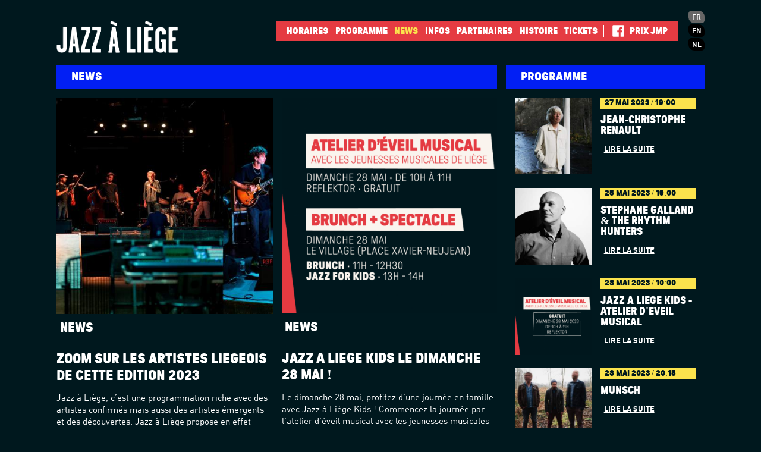

--- FILE ---
content_type: text/html; charset=utf-8
request_url: http://mithrajazz.be/fr/news
body_size: 31261
content:
<!DOCTYPE html >
<html dir="ltr" lang="fr">

<head>
  <!--[if IE]><![endif]-->
<link rel="dns-prefetch" href="//less" />
<link rel="dns-prefetch" href="//fontyourface" />
<link rel="dns-prefetch" href="//languages" />
<link rel="dns-prefetch" href="//ajax.googleapis.com" />
<link rel="dns-prefetch" href="//www.google-analytics.com" />
<link rel="dns-prefetch" href="//stats.g.doubleclick.net" />
<meta http-equiv="Content-Type" content="text/html; charset=utf-8" />
<meta name="generator" content="Drupal 7 (http://drupal.org)" />
<link rel="canonical" href="http://mithrajazz.be/fr/news" />
<link rel="shortlink" href="http://mithrajazz.be/fr/news" />
<meta property="og:site_name" content="Mithra Jazz à Liège" />
<meta property="og:type" content="article" />
<meta property="og:url" content="http://mithrajazz.be/fr/news" />
<meta property="og:title" content="News" />
<meta name="twitter:card" content="summary" />
<meta name="twitter:url" content="http://mithrajazz.be/fr/news" />
<meta name="twitter:title" content="News" />
<meta name="theme-color" content="#000000" />
<link rel="mask-icon" href="http://mithrajazz.be/sites/default/themes/mithrajazz/favicons/icon.svg" />
<link rel="icon" href="http://mithrajazz.be/sites/default/themes/mithrajazz/favicons/favicon-16x16.png" sizes="16x16" />
<link rel="icon" href="http://mithrajazz.be/sites/default/themes/mithrajazz/favicons/favicon-16x16%402x.png" sizes="32x32" />
<link rel="icon" href="http://mithrajazz.be/sites/default/themes/mithrajazz/favicons/favicon-96x96.png" sizes="96x96" />
<link rel="icon" href="http://mithrajazz.be/sites/default/themes/mithrajazz/favicons/favicon-96x96%402x.png" sizes="192x192" />
<link rel="apple-touch-icon" href="http://mithrajazz.be/sites/default/themes/mithrajazz/favicons/apple-touch-icon-60x60.png" />
<link rel="apple-touch-icon" href="http://mithrajazz.be/sites/default/themes/mithrajazz/favicons/apple-touch-icon-72x72.png" sizes="72x72" />
<link rel="apple-touch-icon" href="http://mithrajazz.be/sites/default/themes/mithrajazz/favicons/apple-touch-icon-76x76.png" sizes="76x76" />
<link rel="apple-touch-icon" href="http://mithrajazz.be/sites/default/themes/mithrajazz/favicons/apple-touch-icon-57x57%402x.png" sizes="114x114" />
<link rel="apple-touch-icon" href="http://mithrajazz.be/sites/default/themes/mithrajazz/favicons/apple-touch-icon-60x60%402x.png" sizes="120x120" />
<link rel="apple-touch-icon" href="http://mithrajazz.be/sites/default/themes/mithrajazz/favicons/apple-touch-icon-72x72%402x.png" sizes="144x144" />
<link rel="apple-touch-icon" href="http://mithrajazz.be/sites/default/themes/mithrajazz/favicons/apple-touch-icon-76x76%402x.png" sizes="152x152" />
<link rel="apple-touch-icon" href="http://mithrajazz.be/sites/default/themes/mithrajazz/favicons/apple-touch-icon-60x60%403x.png" sizes="180x180" />
  <meta name="viewport" content="width=device-width, initial-scale=1">
  <title>News | Mithra Jazz à Liège</title>
  <link type="text/css" rel="stylesheet" href="//mithrajazz.be/sites/default/files/advagg_css/css__HSiic8BZq7exD3CEwld-po1c9t467_g05o_SswPUUTQ__ehK-Q4cccG7GkjWwjywbvRQzmLlX2q-1jjvtDFaXWrw___dj4abcXSExVcaO8X6OaCtI3ZkLiuzWdCNS_H8lxkNA.css" media="all" />
  <script type="text/javascript" src="//mithrajazz.be/sites/all/libraries/modernizr/modernizr-min.js?rltipc"></script>
<script type="text/javascript" src="//mithrajazz.be/sites/all/libraries/respondjs/respond.min.js?rltipc"></script>
<script type="text/javascript" src="//ajax.googleapis.com/ajax/libs/jquery/1.7.2/jquery.min.js"></script>
<script type="text/javascript">
<!--//--><![CDATA[//><!--
window.jQuery || document.write("<script src='/sites/all/modules/jquery_update/replace/jquery/1.7/jquery.min.js'>\x3C/script>")
//--><!]]>
</script>
<script type="text/javascript" src="//mithrajazz.be/sites/default/files/advagg_js/js__ZyeOaiFuDejQQbhUV7yg7atYZnj4WLfH77o0scv4068__MZdWWgUEYpsEWLcU0RqkaXMsEyksbpCgnf4XwXRkqz0___dj4abcXSExVcaO8X6OaCtI3ZkLiuzWdCNS_H8lxkNA.js"></script>
<script type="text/javascript">
<!--//--><![CDATA[//><!--
(function(i,s,o,g,r,a,m){i["GoogleAnalyticsObject"]=r;i[r]=i[r]||function(){(i[r].q=i[r].q||[]).push(arguments)},i[r].l=1*new Date();a=s.createElement(o),m=s.getElementsByTagName(o)[0];a.async=1;a.src=g;m.parentNode.insertBefore(a,m)})(window,document,"script","https://www.google-analytics.com/analytics.js","ga");ga("create", "UA-70672651-1", {"cookieDomain":"auto"});ga("send", "pageview");
//--><!]]>
</script>
<script type="text/javascript">
<!--//--><![CDATA[//><!--
jQuery.extend(Drupal.settings, {"basePath":"\/","pathPrefix":"fr\/","ajaxPageState":{"theme":"mithrajazz","theme_token":"lG3apLIfhfV5miTZg2KLcuBTLWH0CsWVFzmi4KWwIqk","css":{"modules\/system\/system.base.css":1,"modules\/system\/system.menus.css":1,"modules\/system\/system.messages.css":1,"modules\/system\/system.theme.css":1,"sites\/all\/modules\/date\/date_api\/date.css":1,"sites\/all\/modules\/date\/date_popup\/themes\/datepicker.1.7.css":1,"modules\/field\/theme\/field.css":1,"sites\/all\/modules\/logintoboggan\/logintoboggan.css":1,"modules\/node\/node.css":1,"modules\/user\/user.css":1,"sites\/all\/modules\/views\/css\/views.css":1,"sites\/all\/modules\/ctools\/css\/ctools.css":1,"modules\/locale\/locale.css":1,"sites\/default\/themes\/mithrajazz\/css\/master.less":1,"public:\/\/fontyourface\/local_fonts\/Din1451-normal-normal\/stylesheet.css":1,"public:\/\/fontyourface\/local_fonts\/DinPro-normal-900\/stylesheet.css":1,"public:\/\/fontyourface\/local_fonts\/DinPro-normal-bold\/stylesheet.css":1,"public:\/\/fontyourface\/local_fonts\/DinPro-normal-normal\/stylesheet.css":1,"public:\/\/fontyourface\/local_fonts\/icons20150527-normal-normal\/stylesheet.css":1},"js":{"sites\/all\/modules\/spamspan\/spamspan.js":1,"public:\/\/languages\/fr_EVTeN7pBlrEodp0oncv2yw2HrQzPQMQFcljnNqpmuzQ.js":1,"sites\/all\/modules\/google_analytics\/googleanalytics.js":1,"sites\/default\/themes\/mithrajazz\/js\/mithrajazz.js":1,"sites\/all\/libraries\/modernizr\/modernizr-min.js":1,"sites\/all\/libraries\/respondjs\/respond.min.js":1,"\/\/ajax.googleapis.com\/ajax\/libs\/jquery\/1.7.2\/jquery.min.js":1,"misc\/jquery-extend-3.4.0.js":1,"misc\/jquery-html-prefilter-3.5.0-backport.js":1,"misc\/jquery.once.js":1,"misc\/drupal.js":1}},"better_exposed_filters":{"views":{"news":{"displays":{"page":{"filters":[]}}},"agenda":{"displays":{"sidebar":{"filters":[]}}},"promos":{"displays":{"block":{"filters":[]}}}}},"googleanalytics":{"trackOutbound":1,"trackMailto":1,"trackDownload":1,"trackDownloadExtensions":"7z|aac|arc|arj|asf|asx|avi|bin|csv|doc(x|m)?|dot(x|m)?|exe|flv|gif|gz|gzip|hqx|jar|jpe?g|js|mp(2|3|4|e?g)|mov(ie)?|msi|msp|pdf|phps|png|ppt(x|m)?|pot(x|m)?|pps(x|m)?|ppam|sld(x|m)?|thmx|qtm?|ra(m|r)?|sea|sit|tar|tgz|torrent|txt|wav|wma|wmv|wpd|xls(x|m|b)?|xlt(x|m)|xlam|xml|z|zip"}});
//--><!]]>
</script>
  <!-- Facebook Pixel Code -->

<script>
  !function(f,b,e,v,n,t,s)
    {if(f.fbq)return;n=f.fbq=function(){n.callMethod?n.callMethod.apply(n,arguments):n.queue.push(arguments)};
  if(!f._fbq)f._fbq=n;n.push=n;n.loaded=!0;n.version='2.0';
  n.queue=[];t=b.createElement(e);t.async=!0;
  t.src=v;s=b.getElementsByTagName(e)[0];
  s.parentNode.insertBefore(t,s)}(window,document,'script','https://connect.facebook.net/en_US/fbevents.js');
  fbq('init', '568581323644792');
  fbq('track', 'PageView');
</script>
<noscript>
  <img height="1" width="1" src="https://www.facebook.com/tr?id=568581323644792&ev=PageView&noscript=1"/>
</noscript>

<!-- End Facebook Pixel Code -->
</head>
<body class="html not-front not-logged-in no-sidebars page-news i18n-fr path-news" >
  <div id="skip-link">
    <a href="#main-content" class="element-invisible element-focusable">Aller au contenu principal</a>
  </div>
    <svg xmlns="http://www.w3.org/2000/svg" style="display:none;">
  
  <symbol id="hachures" viewBox="0 0 345 223" preserveAspectRatio="xMidYMid meet">
    <g fill-rule="evenodd"><path d="M1.5 223h-.3l-.4-.6.7.6z"/><path d="M20.7 223h-2l-5-9 4.4 4.3 2.6 4.7z"/><path d="M38.2 223h-2l-9.7-17.4L31 210l7.2 13z"/><path d="M55.7 223h-2l-14.3-25.8 4.4 4.4L55.7 223z"/><path d="M73.2 223h-2l-19-34.1 4.5 4.3L73.2 223z"/><path d="M90.7 223h-2l-23.6-42.5 4.4 4.4L90.7 223z"/><path d="M108.2 223h-2l-28.3-50.9 4.5 4.4 25.8 46.5z"/><path d="M125.7 223h-2l-32.9-59.2 4.4 4.3 30.5 54.9z"/><path d="M143.2 223h-2l-37.6-67.6 4.4 4.4 35.2 63.2z"/><path d="M160.7 223h-2l-42.2-76 4.4 4.4 39.8 71.6z"/><path d="M178.2 223h-2l-46.9-84.3 4.5 4.3 44.4 80z"/><path d="M195.7 223h-2l-51.5-92.7 4.4 4.4 49.1 88.3z"/><path d="M213.2 223h-2L155 121.9l4.4 4.4 53.8 96.7z"/><path d="M230.7 223h-2l-60.8-109.4 4.4 4.3L230.7 223z"/><path d="M248.2 223h-2l-65.5-117.8 4.4 4.3L248.2 223z"/><path d="M266.5 223h-2L194.2 96.4l4.4 4.4L266.5 223z"/><path d="M284 223h-2L207 88.1l4.4 4.3L284 223z"/><path d="M301.4 223h-2L219.8 79.7l4.4 4.4L301.4 223z"/><path d="M318.9 223h-2L232.6 71.4l4.4 4.3L318.9 223z"/><path d="M336.3 223h-2L245.4 63l4.4 4.4L336.3 223z"/><path d="M345 207.2v3.6L258.2 54.7l4.5 4.4L345 207.2z"/><path d="M345 175.8v3.6l-74-133 4.5 4.3L345 175.8z"/><path d="M345 144.4v3.6L283.9 38l4.4 4.4 56.7 102z"/><path d="M345 113v3.6l-48.3-86.9 4.4 4.3 43.9 79z"/><path d="M345 81.6v3.6l-35.5-63.9 4.4 4.4L345 81.6z"/><path d="M345 50.2v3.6L322.3 13l4.4 4.3L345 50.2z"/><path d="M345 18.8v3.7l-9.9-17.9 4.4 4.4 5.5 9.8z"/><path d="M11.8 223h-2l-2.6-4.8 4.4 4.4.2.4z"/><path d="M29.3 223h-2.1L20 209.9l4.4 4.4 4.9 8.7z"/><path d="M46.7 223h-2l-11.9-21.4 4.4 4.3 9.5 17.1z"/><path d="M64.2 223h-2.1l-16.5-29.8 4.4 4.4L64.2 223z"/><path d="M81.6 223h-2l-21.2-38.1 4.4 4.3L81.6 223z"/><path d="M99 223h-2l-25.8-46.5 4.4 4.4L99 223z"/><path d="M116.5 223h-2L84 168.2l4.5 4.3 28 50.5z"/><path d="M134 223h-2.1l-35.1-63.2 4.5 4.4L134 223z"/><path d="M151.4 223h-2l-39.8-71.5 4.5 4.3 37.3 67.2z"/><path d="M168.8 223h-2l-44.3-79.9 4.4 4.4 41.9 75.5z"/><path d="M186.3 223h-2l-49-88.2 4.4 4.4 46.6 83.8z"/><path d="M203.7 223h-2l-53.6-96.5 4.4 4.3 51.2 92.2z"/><path d="M221.2 223h-2l-58.3-104.9 4.4 4.4L221.2 223z"/><path d="M238.6 223h-2l-62.9-113.2 4.4 4.3L238.6 223z"/><path d="M256.1 223h-2l-67.6-121.6 4.4 4.4L256.1 223z"/><path d="M274.4 223h-2L200 92.6l4.4 4.4 70 126z"/><path d="M291.9 223h-2L212.8 84.3l4.4 4.3L291.9 223z"/><path d="M309.4 223h-2L225.7 75.9l4.4 4.4L309.4 223z"/><path d="M326.9 223h-2L238.5 67.5l4.5 4.4L326.9 223z"/><path d="M344.4 223h-2l-91-163.8 4.4 4.3L344.4 223z"/><path d="M345 192.5v3.6L264.2 50.8l4.4 4.4L345 192.5z"/><path d="M345 161v3.7L277.1 42.4l4.4 4.4L345 161z"/><path d="M345 129.6v3.6l-55.1-99.1 4.4 4.3 50.7 91.2z"/><path d="M345 98.1v3.6l-42.2-76 4.4 4.3L345 98.1z"/><path d="M345 66.6v3.6l-29.4-52.9 4.4 4.4 25 44.9z"/><path d="M345 35.1v3.6L328.5 9l4.4 4.3L345 35.1z"/><path d="M345 4.2v3.1L341.3.6l3.7 3.6z"/></g> 
  </symbol>
  
  <symbol id="hachures-big" viewBox="0 0 451 292" preserveAspectRatio="xMidYMid meet">
    <g fill-rule="evenodd"><path d="M13 292h-2l-3.8-6.9 4.4 4.4L13 292z"/><path d="M30.5 292h-2L20 276.7l4.4 4.4 6.1 10.9z"/><path d="M48 292h-2l-13.1-23.6 4.4 4.3L48 292z"/><path d="M65.5 292h-2l-17.8-32 4.4 4.3L65.5 292z"/><path d="M83 292h-2l-22.4-40.4L63 256l20 36z"/><path d="M100.5 292h-2l-27.1-48.7 4.4 4.3 24.7 44.4z"/><path d="M118 292h-2l-31.8-57.1 4.5 4.3L118 292z"/><path d="M135.5 292h-2l-36.4-65.5 4.4 4.4 34 61.1z"/><path d="M153 292h-2l-41.1-73.8 4.5 4.3L153 292z"/><path d="M170.5 292h-2l-45.7-82.2 4.4 4.3 43.3 77.9z"/><path d="M188 292h-2l-50.4-90.6 4.5 4.4L188 292z"/><path d="M205.5 292h-2l-55-99 4.4 4.4 52.6 94.6z"/><path d="M223 292h-2l-59.7-107.3 4.5 4.3L223 292z"/><path d="M240.5 292h-2l-64.3-115.7 4.4 4.4L240.5 292z"/><path d="M258 292h-2l-69-124.1 4.4 4.4L258 292z"/><path d="M275.5 292h-2l-73.6-132.4 4.4 4.3L275.5 292z"/><path d="M293 292h-2l-78.3-140.8 4.4 4.4L293 292z"/><path d="M311.3 292h-2l-83.1-149.6 4.4 4.4L311.3 292z"/><path d="M328.8 292h-2L239 134.1l4.4 4.3L328.8 292z"/><path d="M346.2 292h-2l-92.4-166.3 4.4 4.4 90 161.9z"/><path d="M363.7 292h-2l-97.1-174.6 4.4 4.3L363.7 292z"/><path d="M381.1 292h-2L277.4 109l4.5 4.4L381.1 292z"/><path d="M398.6 292h-2L290.2 100.7l4.5 4.4L398.6 292z"/><path d="M416 292h-2L303.1 92.4l4.4 4.3L416 292z"/><path d="M433.5 292h-2L315.9 84l4.4 4.4L433.5 292z"/><path d="M450.9 292h-2L328.7 75.7l4.4 4.3 117.8 212z"/><path d="M451 260.8v3.6L341.5 67.3l4.4 4.4L451 260.8z"/><path d="M451 229.4v3.6L354.3 59l4.4 4.3L451 229.4z"/><path d="M451 198v3.6l-83.9-151 4.4 4.4L451 198z"/><path d="M451 166.6v3.6L379.9 42.3l4.4 4.3 66.7 120z"/><path d="M451 135.2v3.6L392.7 34l4.4 4.3 53.9 96.9z"/><path d="M451 103.8v3.6l-45.5-81.8 4.4 4.4 41.1 73.8z"/><path d="M451 72.4V76l-32.7-58.7 4.5 4.3L451 72.4z"/><path d="M451 41v3.6L431.1 8.9l4.5 4.4L451 41z"/><path d="M451 9.6v3.6L444 .6l4.4 4.3 2.6 4.7z"/><path d="M3.5 292H2.2l-1.5-2.7 2.8 2.7z"/><path d="M21.7 292h-2l-6.2-11.1 4.5 4.4 3.7 6.7z"/><path d="M39.1 292h-2l-10.7-19.4 4.4 4.4 8.3 15z"/><path d="M56.6 292h-2l-15.4-27.7 4.4 4.3 13 23.4z"/><path d="M74 292h-2l-20-36.1 4.4 4.4L74 292z"/><path d="M91.5 292h-2l-24.7-44.4 4.4 4.3L91.5 292z"/><path d="M108.9 292h-2l-29.3-52.8 4.4 4.4 26.9 48.4z"/><path d="M126.4 292h-2l-34-61.1 4.4 4.3 31.6 56.8z"/><path d="M143.8 292h-2l-38.6-69.5 4.4 4.4 36.2 65.1z"/><path d="M161.3 292h-2L116 214.2l4.4 4.3 40.9 73.5z"/><path d="M178.7 292h-2l-47.9-86.2 4.5 4.4 45.4 81.8z"/><path d="M196.2 292h-2l-52.6-94.5 4.5 4.4 50.1 90.1z"/><path d="M213.6 292h-2l-57.2-102.8 4.5 4.3 54.7 98.5z"/><path d="M231.1 292h-2l-61.8-111.2 4.4 4.4L231.1 292z"/><path d="M248.5 292h-2l-66.4-119.5 4.4 4.3 64 115.2z"/><path d="M266 292h-2l-71.1-127.9 4.4 4.4L266 292z"/><path d="M283.4 292h-2l-75.7-136.2 4.4 4.3L283.4 292z"/><path d="M300.9 292h-2l-80.4-144.6 4.4 4.4 78 140.2z"/><path d="M319.2 292h-2L232 138.7l4.4 4.3 82.8 149z"/><path d="M336.7 292h-2l-89.9-161.7 4.4 4.3L336.7 292z"/><path d="M354.2 292h-2l-94.5-170.1 4.4 4.4L354.2 292z"/><path d="M371.7 292h-2l-99.2-178.5 4.4 4.4L371.7 292z"/><path d="M389.2 292h-2L283.4 105.2l4.4 4.3L389.2 292z"/><path d="M406.7 292h-2L296.2 96.8l4.4 4.4L406.7 292z"/><path d="M424.2 292h-2L309.1 88.4l4.4 4.4L424.2 292z"/><path d="M441.7 292h-2L321.9 80.1l4.4 4.3L441.7 292z"/><path d="M451 277.2v3.6L334.8 71.7l4.4 4.4L451 277.2z"/><path d="M451 245.7v3.6l-103.4-186 4.4 4.4 99 178z"/><path d="M451 214.3v3.6L360.4 55l4.5 4.3 86.1 155z"/><path d="M451 182.8v3.6L373.3 46.6l4.4 4.4L451 182.8z"/><path d="M451 151.3v3.6L386.1 38.2l4.5 4.4L451 151.3z"/><path d="M451 119.8v3.6l-52-93.5 4.4 4.3 47.6 85.6z"/><path d="M451 88.3v3.6l-39.2-70.4 4.5 4.3L451 88.3z"/><path d="M451 56.8v3.7l-26.3-47.4 4.4 4.4L451 56.8z"/><path d="M451 25.4V29L437.5 4.8l4.5 4.3 9 16.3z"/></g> 
  </symbol>

</svg>

<header id="page-header"> 
  <nav id="navigation">
    <div class="container">
            <h1 id="site-name"><a href="/fr" title="Accueil" rel="home" class="header__logo" id="logo"><img src="http://mithrajazz.be/sites/default/themes/mithrajazz/logo.png" height="65" alt="Accueil" class="header__logo-image" /></a></h1>
    <!--       <h1 id="site-name"><a href="/fr" title="Accueil">Mithra Jazz à Liège</a></h1> -->
        <div class="region region-header">
    <section id="block-system-main-menu" class="block block-system block-menu">
        <div class="content">
    <ul class="menu"><li class="first leaf"><a href="http://www.jazzaliege.be/fr/horaires">Horaires</a></li>
<li class="leaf"><a href="/fr/programme">Programme</a></li>
<li class="leaf active-trail"><a href="/fr/news" class="active-trail active">News</a></li>
<li class="leaf"><a href="/fr/infos-0">INFOS</a></li>
<li class="leaf"><a href="/fr/partenaires">Partenaires</a></li>
<li class="leaf"><a href="/fr/histoire">Histoire</a></li>
<li class="leaf"><a href="/fr/tickets">Tickets</a></li>
<li class="leaf"><a href="https://www.facebook.com/festivaljazzaliege/" class="icon-facebook" target="_blank">Facebook</a></li>
<li class="last leaf"><a href="/fr/prix-jmp">Prix JMP</a></li>
</ul>  </div>
</section><section id="block-locale-language" class="block block-locale">
        <div class="content">
    <ul class="language-switcher-locale-url"><li class="fr first active"><a href="/fr/news" class="language-link active" xml:lang="fr" hreflang="fr">fr</a></li>
<li class="en"><a href="/en/news" class="language-link" xml:lang="en" hreflang="en">en</a></li>
<li class="nl last"><a href="/nl/news" class="language-link" xml:lang="nl" hreflang="nl">nl</a></li>
</ul>  </div>
</section>  </div>
    </div>
  </nav>
  <a href="#block-system-main-menu" id="hamburger" aria-hidden="true">Menu</a>
</header>

<section id="main">
  <div class="container">
        <section id="main-content">
            <header>
                  <h1 class="page-title">News</h1>
              </header>
                          <div class="region region-content">
    <section id="block-system-main" class="block block-system">
        <div class="content">
    <div class="view view-news view-id-news view-display-id-page view-dom-id-51f0b27127a72a58e4d7978c082c8fda">
        
  
  
      <div class="view-content">
      <table class="views-view-grid cols-2">
  
  <tbody>
          <tr class="row-first">
                  <td class="col-first">
              
          <a href="/fr/news/2023/10/zoom-sur-les-artistes-liegeois-de-cette-edition-2023"><img src="http://mithrajazz.be/sites/default/files/styles/agenda_big_square/public/news/whatsapp_image_2023-10-17_at_16.33.45.jpeg?itok=-K6x4Qn_" width="460" height="460" alt="" /></a>    
  <div class="views-field views-field-nothing">        <span class="field-content">News</span>  </div>  
  <h2>        <a href="/fr/news/2023/10/zoom-sur-les-artistes-liegeois-de-cette-edition-2023">Zoom sur les artistes liégeois de cette édition 2023</a>  </h2>  
  <p class="views-field views-field-body">        Jazz à Liège, c’est une programmation riche avec des artistes confirmés mais aussi des artistes émergents et des découvertes. Jazz à Liège propose en effet chaque année de découvrir des artistes locaux. AMLOU et GREEN MOON TRIBE ouvraient l’édition 2023. Deux groupes qui ont eu la chance de (…)  </p>  
  <div class="views-field views-field-view-node">        <a href="/fr/news/2023/10/zoom-sur-les-artistes-liegeois-de-cette-edition-2023">Lire la suite</a>  </div>  
  <div class="views-field views-field-created">        12 Octobre 2023  </div>          </td>
                  <td class="col-last">
              
          <a href="/fr/news/2023/04/jazz-a-liege-kids-le-dimanche-28-mai"><img src="http://mithrajazz.be/sites/default/files/styles/agenda_big_square/public/artistes/jal23_-_cover_artevent_jazz_for_kids.png?itok=Gq815VTL" width="460" height="460" alt="" /></a>    
  <div class="views-field views-field-nothing">        <span class="field-content">News</span>  </div>  
  <h2>        <a href="/fr/news/2023/04/jazz-a-liege-kids-le-dimanche-28-mai">Jazz à Liège Kids le dimanche 28 mai !</a>  </h2>  
  <p class="views-field views-field-body">        Le dimanche 28 mai, profitez d'une journée en famille avec Jazz à Liège Kids ! Commencez la journée par l'atelier d'éveil musical avec les jeunesses musicales de Liège de 10h à 11h au Reflektor sur entrée gratuite ! Au programme : des activités ludiques auditives, rythmiques, vocales, (…)  </p>  
  <div class="views-field views-field-view-node">        <a href="/fr/news/2023/04/jazz-a-liege-kids-le-dimanche-28-mai">Lire la suite</a>  </div>  
  <div class="views-field views-field-created">        25 Avril 2023  </div>          </td>
              </tr>
          <tr >
                  <td class="col-first">
              
          <a href="/fr/news/2023/03/avishai-cohen-au-jazz-a-liege-2023"><img src="http://mithrajazz.be/sites/default/files/styles/agenda_big_square/public/news/illustration-avishai-cohen-trio_1-1667829500.jpg?itok=WnThsP5V" width="460" height="460" alt="" /></a>    
  <div class="views-field views-field-nothing">        <span class="field-content">News</span>  </div>  
  <h2>        <a href="/fr/news/2023/03/avishai-cohen-au-jazz-a-liege-2023">AVISHAI COHEN au Jazz à Liège 2023 !</a>  </h2>  
  <p class="views-field views-field-body">        Sur l’album Shifting Sands, sorti en juin 2022, le contrebassiste israélien revient à une formation classique en trio. Avec l’impressionant pianiste Guy Moskovich, et la fabuleuse batteur Roni Kapsi (21 ans), Cohen a trouvé les sparring partners idéaux pour porter son jazz mélodieux à des sommets (…)  </p>  
  <div class="views-field views-field-view-node">        <a href="/fr/news/2023/03/avishai-cohen-au-jazz-a-liege-2023">Lire la suite</a>  </div>  
  <div class="views-field views-field-created">        23 Mars 2023  </div>          </td>
                  <td class="col-last">
              
          <a href="/fr/news/2022/12/nouvelles-confirmations-pour-jazz-a-liege-2023-du-25-au-28-mai"><img src="http://mithrajazz.be/sites/default/files/styles/agenda_big_square/public/news/alfa_mist.jpg?itok=iqsUSAYT" width="460" height="460" alt="" /></a>    
  <div class="views-field views-field-nothing">        <span class="field-content">News</span>  </div>  
  <h2>        <a href="/fr/news/2022/12/nouvelles-confirmations-pour-jazz-a-liege-2023-du-25-au-28-mai">Nouvelles confirmations pour Jazz à Liège 2023 du 25 au 28 mai</a>  </h2>  
  <p class="views-field views-field-body">        ALFA MIST - HYPNOTIC BRASS ENSEMBLE - UNDER THE REEFS ORCHESTRA -BLACK LIVES - GUILLAUME VIERSET EDGES - TRIO GRANDE Tickets individuels pour le Reflektor et le Trocadero en vente ce jeudi 22 novembre à 14:00. Ils rejoignent à l'affiche DIANA KRALL - JULIETTE ARMANET - MICHEL PORTAL M85 - CAMILLA (…)  </p>  
  <div class="views-field views-field-view-node">        <a href="/fr/news/2022/12/nouvelles-confirmations-pour-jazz-a-liege-2023-du-25-au-28-mai">Lire la suite</a>  </div>  
  <div class="views-field views-field-created">        21 Décembre 2022  </div>          </td>
              </tr>
          <tr >
                  <td class="col-first">
              
          <a href="/fr/news/2022/11/juliette-armanet-le-26-mai-au-jazz-a-liege"><img src="http://mithrajazz.be/sites/default/files/styles/agenda_big_square/public/news/capture_decran_2022-11-29_a_13.44.37.png?itok=F4Hc7o2-" width="460" height="460" alt="" /></a>    
  <div class="views-field views-field-nothing">        <span class="field-content">News</span>  </div>  
  <h2>        <a href="/fr/news/2022/11/juliette-armanet-le-26-mai-au-jazz-a-liege">Juliette Armanet le 26 mai au Jazz à Liège</a>  </h2>  
  <p class="views-field views-field-body">        Juliette Armanet le 26 mai au Jazz à Liège Après le succès fulgurant de son premier album 'Petite Amie' (double platine avec plus de 200.000 albums vendus) Juliette Armanet est de retour avec son single 'Le Dernier Jour du Disco', une chanson sensuelle, ardente, un vrai cri du coeur qui donne le (…)  </p>  
  <div class="views-field views-field-view-node">        <a href="/fr/news/2022/11/juliette-armanet-le-26-mai-au-jazz-a-liege">Lire la suite</a>  </div>  
  <div class="views-field views-field-created">        29 Novembre 2022  </div>          </td>
                  <td class="col-last">
              
          <a href="/fr/news/2022/10/premier-nom-au-festival-2023-diana-krall"><img src="http://mithrajazz.be/sites/default/files/styles/agenda_big_square/public/news/capture_decran_2022-10-03_a_10.54.53.png?itok=fcAFryia" width="460" height="460" alt="" /></a>    
  <div class="views-field views-field-nothing">        <span class="field-content">News</span>  </div>  
  <h2>        <a href="/fr/news/2022/10/premier-nom-au-festival-2023-diana-krall">Premier nom au festival 2023 : Diana Krall </a>  </h2>  
  <p class="views-field views-field-body">        Le Jazz à Liège sera de retour dans les plus belles salles de la ville du 25 au 28 mai et dévoile déjà sa première tête d'affiche de prestige : DIANA KRALL le 28 mai. La Belgique se réjouit de l’accueillir pour la première fois à Liège depuis son passage au festival en 1998 ! Des classiques, une (…)  </p>  
  <div class="views-field views-field-view-node">        <a href="/fr/news/2022/10/premier-nom-au-festival-2023-diana-krall">Lire la suite</a>  </div>  
  <div class="views-field views-field-created">        03 Octobre 2022  </div>          </td>
              </tr>
          <tr class="row-last">
                  <td class="col-first">
              
          <a href="/fr/news/2022/05/votez-pour-les-premiers-prix-jmp"><img src="http://mithrajazz.be/sites/default/files/styles/agenda_big_square/public/news/jal22_-_jmp_awards_noir.png?itok=8ULoyZUp" width="460" height="460" alt="" /></a>    
  <div class="views-field views-field-nothing">        <span class="field-content">News</span>  </div>  
  <h2>        <a href="/fr/news/2022/05/votez-pour-les-premiers-prix-jmp">VOTEZ pour les premiers PRIX JMP !</a>  </h2>  
  <p class="views-field views-field-body">        Première édition des PRIX JMP VOTEZ ICI JEAN-MARIE PETERKEN nous a quitté en septembre 2015. Le jazz fut un des grands fils rouges de son existence. Découverte en écoutant clandestinement la BBC pendant la deuxième guerre mondiale alors qu’il était à peine adolescent, cette musique devint vite une (…)  </p>  
  <div class="views-field views-field-view-node">        <a href="/fr/news/2022/05/votez-pour-les-premiers-prix-jmp">Lire la suite</a>  </div>  
  <div class="views-field views-field-created">        12 Mai 2022  </div>          </td>
                  <td class="col-last empty">
                      </td>
              </tr>
      </tbody>
</table>    </div>
  
  
  
  
  
  
</div>  </div>
</section>  </div>
    </section>
          <aside id="sidebar">
          <div class="region region-sidebar">
    <section id="block-views-agenda-sidebar" class="block block-views">
        <header><h2 class="block-title">Programme</h2></header>
      <div class="content">
    <div class="view view-agenda view-id-agenda view-display-id-sidebar view-encadrement view-dom-id-527a96b87083f21aa34815158a97b48b">
        
  
  
      <div class="view-content">
          <div class="views-row views-row-1 views-row-odd views-row-first odd">
      <div class="group clearfix">
  <div class="group-left">
    <a href="http://mithrajazz.be/fr/programme/2023/trocadero/05/27/jean-christophe-renault"><img src="http://mithrajazz.be/sites/default/files/styles/agenda_square/public/artistes/jc_renult_1.jpeg?itok=ZcjdNZdS" width="300" height="300" alt="" /></a>  </div>
  <div class="group-right">
    <div class="views-field views-field-field-date"><span class="date-display-single">27 Mai 2023 / 19:00</span></div>    <h3><a href="/fr/programme/2023/trocadero/05/27/jean-christophe-renault">Jean-Christophe Renault</a></h3>    <div class="views-field views-field-view-node"><a href="/fr/programme/2023/trocadero/05/27/jean-christophe-renault">Lire la suite</a></div>  </div>
</div>    </div>
        <div class="views-row views-row-2 views-row-even even views-row-middle">
      <div class="group clearfix">
  <div class="group-left">
    <a href="http://mithrajazz.be/fr/programme/2023/cite-miroir/05/25/stephane-galland-the-rhythm-hunters"><img src="http://mithrajazz.be/sites/default/files/styles/agenda_square/public/artistes/stephane_galland_1.jpg?itok=eOPjrRS_" width="300" height="300" alt="" /></a>  </div>
  <div class="group-right">
    <div class="views-field views-field-field-date"><span class="date-display-single">25 Mai 2023 / 19:00</span></div>    <h3><a href="/fr/programme/2023/cite-miroir/05/25/stephane-galland-the-rhythm-hunters">Stéphane Galland &amp; The Rhythm Hunters</a></h3>    <div class="views-field views-field-view-node"><a href="/fr/programme/2023/cite-miroir/05/25/stephane-galland-the-rhythm-hunters">Lire la suite</a></div>  </div>
</div>    </div>
        <div class="views-row views-row-3 views-row-odd odd">
      <div class="group clearfix">
  <div class="group-left">
    <a href="http://mithrajazz.be/fr/programme/2023/reflektor/05/28/jazz-a-liege-kids-atelier-deveil-musical"><img src="http://mithrajazz.be/sites/default/files/styles/agenda_square/public/artistes/jal23_-_cover_artevent_jazz_for_kids_banner_atelier.png?itok=1jtkwKTz" width="300" height="300" alt="" /></a>  </div>
  <div class="group-right">
    <div class="views-field views-field-field-date"><span class="date-display-single">28 Mai 2023 / 10:00</span></div>    <h3><a href="/fr/programme/2023/reflektor/05/28/jazz-a-liege-kids-atelier-deveil-musical">Jazz à Liège Kids - Atelier d&#039;éveil musical</a></h3>    <div class="views-field views-field-view-node"><a href="/fr/programme/2023/reflektor/05/28/jazz-a-liege-kids-atelier-deveil-musical">Lire la suite</a></div>  </div>
</div>    </div>
        <div class="views-row views-row-4 views-row-even even">
      <div class="group clearfix">
  <div class="group-left">
    <a href="http://mithrajazz.be/fr/programme/2023/reflektor/05/28/munsch"><img src="http://mithrajazz.be/sites/default/files/styles/agenda_square/public/artistes/munsch.jpg?itok=mJZaSfZM" width="300" height="300" alt="" /></a>  </div>
  <div class="group-right">
    <div class="views-field views-field-field-date"><span class="date-display-single">28 Mai 2023 / 20:15</span></div>    <h3><a href="/fr/programme/2023/reflektor/05/28/munsch">Munsch</a></h3>    <div class="views-field views-field-view-node"><a href="/fr/programme/2023/reflektor/05/28/munsch">Lire la suite</a></div>  </div>
</div>    </div>
        <div class="views-row views-row-5 views-row-odd views-row-last odd views-row-middle">
      <div class="group clearfix">
  <div class="group-left">
    <a href="http://mithrajazz.be/fr/programme/2023/reflektor/05/25/guillaume-vierset-edges"><img src="http://mithrajazz.be/sites/default/files/styles/agenda_square/public/artistes/eges-vierset.jpg?itok=SV50Qk6I" width="300" height="300" alt="" /></a>  </div>
  <div class="group-right">
    <div class="views-field views-field-field-date"><span class="date-display-single">25 Mai 2023 / 20:15</span></div>    <h3><a href="/fr/programme/2023/reflektor/05/25/guillaume-vierset-edges">Guillaume Vierset - Edges</a></h3>    <div class="views-field views-field-view-node"><a href="/fr/programme/2023/reflektor/05/25/guillaume-vierset-edges">Lire la suite</a></div>  </div>
</div>    </div>
        </div>
  
  
  
      
<div class="more-link">
  <a href="/fr/programme">
    Programme complet  </a>
</div>
  
  
  
</div>  </div>
</section>  </div>
      </aside>
      </div>
</section>

  <footer id="page-footer">
    <div class="container">
        <div class="region region-footer">
    <section id="block-block-1" class="block block-block block-address">
        <div class="content">
    <p><strong>JAZZ A LIEGE</strong> ASBL / +32 4 340 30 80 / <a href="http://customerservice.paylogic.com">Questions concernant votre ticket ?</a></p>
  </div>
</section>  </div>
    </div>
  </footer>
  <script type="text/javascript" src="//mithrajazz.be/sites/default/files/advagg_js/js__In08u7_3CZmuSfKkUpQreaT-v_7b4zinmaK9sqhG2kM__bSZdZYbM6A9HZi0Iq7dX3P_ZWgU2L0Sv-7IVJxTOW0Q___dj4abcXSExVcaO8X6OaCtI3ZkLiuzWdCNS_H8lxkNA.js"></script>
</body>
</html>


--- FILE ---
content_type: text/css
request_url: http://mithrajazz.be/sites/default/files/advagg_css/css__HSiic8BZq7exD3CEwld-po1c9t467_g05o_SswPUUTQ__ehK-Q4cccG7GkjWwjywbvRQzmLlX2q-1jjvtDFaXWrw___dj4abcXSExVcaO8X6OaCtI3ZkLiuzWdCNS_H8lxkNA.css
body_size: 9374
content:
#autocomplete{border:1px solid;overflow:hidden;position:absolute;z-index:100}#autocomplete ul{list-style:none;list-style-image:none;margin:0;padding:0}#autocomplete li{background:#fff;color:#000;cursor:default;white-space:pre;zoom:1}html.js input.form-autocomplete{background-image:url(/misc/throbber-inactive.png);background-position:100% center;background-repeat:no-repeat}html.js input.throbbing{background-image:url(/misc/throbber-active.gif);background-position:100% center}html.js fieldset.collapsed{border-bottom-width:0;border-left-width:0;border-right-width:0;height:1em}html.js fieldset.collapsed .fieldset-wrapper{display:none}fieldset.collapsible{position:relative}fieldset.collapsible .fieldset-legend{display:block}.form-textarea-wrapper textarea{display:block;margin:0;width:100%;-moz-box-sizing:border-box;-webkit-box-sizing:border-box;box-sizing:border-box}.resizable-textarea .grippie{background:#eee url(/misc/grippie.png) no-repeat center 2px;border:1px solid #ddd;border-top-width:0;cursor:s-resize;height:9px;overflow:hidden}body.drag{cursor:move}.draggable a.tabledrag-handle{cursor:move;float:left;height:1.7em;margin-left:-1em;overflow:hidden;text-decoration:none}a.tabledrag-handle:hover{text-decoration:none}a.tabledrag-handle .handle{background:url(/misc/draggable.png) no-repeat 6px 9px;height:13px;margin:-.4em .5em;padding:.42em .5em;width:13px}a.tabledrag-handle-hover .handle{background-position:6px -11px}div.indentation{float:left;height:1.7em;margin:-.4em .2em -.4em -.4em;padding:.42em 0 .42em .6em;width:20px}div.tree-child{background:url(/misc/tree.png) no-repeat 11px center}div.tree-child-last{background:url(/misc/tree-bottom.png) no-repeat 11px center}div.tree-child-horizontal{background:url(/misc/tree.png) no-repeat -11px center}.tabledrag-toggle-weight-wrapper{text-align:right}table.sticky-header{background-color:#fff;margin-top:0}.progress .bar{background-color:#fff;border:1px solid}.progress .filled{background-color:#000;height:1.5em;width:5px}.progress .percentage{float:right}.ajax-progress{display:inline-block}.ajax-progress .throbber{background:transparent url(/misc/throbber-active.gif) no-repeat 0px center;float:left;height:15px;margin:2px;width:15px}.ajax-progress .message{padding-left:20px}tr .ajax-progress .throbber{margin:0 2px}.ajax-progress-bar{width:16em}.container-inline div,.container-inline label{display:inline}.container-inline .fieldset-wrapper{display:block}.nowrap{white-space:nowrap}html.js .js-hide{display:none}.element-hidden{display:none}.element-invisible{position:absolute !important;clip:rect(1px 1px 1px 1px);clip:rect(1px,1px,1px,1px);overflow:hidden;height:1px}.element-invisible.element-focusable:active,.element-invisible.element-focusable:focus{position:static !important;clip:auto;overflow:visible;height:auto}.clearfix:after{content:".";display:block;height:0;clear:both;visibility:hidden}* html .clearfix{height:1%}*:first-child+html .clearfix{min-height:1%}ul.menu{border:none;list-style:none;text-align:left}ul.menu li{margin:0 0 0 .5em}ul li.expanded{list-style-image:url(/misc/menu-expanded.png);list-style-type:circle}ul li.collapsed{list-style-image:url(/misc/menu-collapsed.png);list-style-type:disc}ul li.leaf{list-style-image:url(/misc/menu-leaf.png);list-style-type:square}li.expanded,li.collapsed,li.leaf{padding:.2em .5em 0 0;margin:0}li a.active{color:#000}td.menu-disabled{background:#ccc}ul.inline,ul.links.inline{display:inline;padding-left:0}ul.inline li{display:inline;list-style-type:none;padding:0 .5em}.breadcrumb{padding-bottom:.5em}ul.primary{border-bottom:1px solid #bbb;border-collapse:collapse;height:auto;line-height:normal;list-style:none;margin:5px;padding:0 0 0 1em;white-space:nowrap}ul.primary li{display:inline}ul.primary li a{background-color:#ddd;border-color:#bbb;border-style:solid solid none;border-width:1px;height:auto;margin-right:.5em;padding:0 1em;text-decoration:none}ul.primary li.active a{background-color:#fff;border:1px solid #bbb;border-bottom:1px solid #fff}ul.primary li a:hover{background-color:#eee;border-color:#ccc;border-bottom-color:#eee}
ul.secondary{border-bottom:1px solid #bbb;padding:.5em 1em;margin:5px}ul.secondary li{border-right:1px solid #ccc;display:inline;padding:0 1em}ul.secondary a{padding:0;text-decoration:none}ul.secondary a.active{border-bottom:4px solid #999}div.messages{background-position:8px 8px;background-repeat:no-repeat;border:1px solid;margin:6px 0;padding:10px 10px 10px 50px}div.status{background-image:url(/misc/message-24-ok.png);border-color:#be7}div.status,.ok{color:#234600}div.status,table tr.ok{background-color:#f8fff0}div.warning{background-image:url(/misc/message-24-warning.png);border-color:#ed5}div.warning,.warning{color:#840}div.warning,table tr.warning{background-color:#fffce5}div.error{background-image:url(/misc/message-24-error.png);border-color:#ed541d}div.error,.error{color:#8c2e0b}div.error,table tr.error{background-color:#fef5f1}div.error p.error{color:#333}div.messages ul{margin:0 0 0 1em;padding:0}div.messages ul li{list-style-image:none}fieldset{margin-bottom:1em;padding:.5em}form{margin:0;padding:0}hr{border:1px solid gray;height:1px}img{border:0}table{border-collapse:collapse}th{border-bottom:3px solid #ccc;padding-right:1em;text-align:left}tbody{border-top:1px solid #ccc}tr.even,tr.odd{background-color:#eee;border-bottom:1px solid #ccc;padding:.1em .6em}th.active img{display:inline}td.active{background-color:#ddd}.item-list .title{font-weight:700}.item-list ul{margin:0 0 .75em;padding:0}.item-list ul li{margin:0 0 .25em 1.5em;padding:0}.form-item,.form-actions{margin-top:1em;margin-bottom:1em}tr.odd .form-item,tr.even .form-item{margin-top:0;margin-bottom:0;white-space:nowrap}.form-item .description{font-size:.85em}label{display:block;font-weight:700}label.option{display:inline;font-weight:400}.form-checkboxes .form-item,.form-radios .form-item{margin-top:.4em;margin-bottom:.4em}.form-type-radio .description,.form-type-checkbox .description{margin-left:2.4em}input.form-checkbox,input.form-radio{vertical-align:middle}.marker,.form-required{color:red}.form-item input.error,.form-item textarea.error,.form-item select.error{border:2px solid red}.container-inline .form-actions,.container-inline.form-actions{margin-top:0;margin-bottom:0}.more-link{text-align:right}.more-help-link{text-align:right}.more-help-link a{background:url(/misc/help.png) 0 50% no-repeat;padding:1px 0 1px 20px}.item-list .pager{clear:both;text-align:center}.item-list .pager li{background-image:none;display:inline;list-style-type:none;padding:.5em}.pager-current{font-weight:700}#autocomplete li.selected{background:#0072b9;color:#fff}html.js fieldset.collapsible .fieldset-legend{background:url(/misc/menu-expanded.png) 5px 65% no-repeat;padding-left:15px}html.js fieldset.collapsed .fieldset-legend{background-image:url(/misc/menu-collapsed.png);background-position:5px 50%}.fieldset-legend span.summary{color:#999;font-size:.9em;margin-left:.5em}tr.drag{background-color:ivory}tr.drag-previous{background-color:#ffd}.tabledrag-toggle-weight{font-size:.9em}body div.tabledrag-changed-warning{margin-bottom:.5em}tr.selected td{background:#ffc}td.checkbox,th.checkbox{text-align:center}.progress{font-weight:700}.progress .bar{background:#ccc;border-color:#666;margin:0 .2em;-moz-border-radius:3px;-webkit-border-radius:3px;border-radius:3px}.progress .filled{background:#0072b9 url(/misc/progress.gif)}.container-inline-date{clear:both}.container-inline-date .form-item{float:none;margin:0;padding:0}.container-inline-date>.form-item{display:inline-block;margin-right:.5em;vertical-align:top}fieldset.date-combo .container-inline-date>.form-item{margin-bottom:10px}.container-inline-date .form-item .form-item{float:left}.container-inline-date .form-item,.container-inline-date .form-item input{width:auto}.container-inline-date .description{clear:both}.container-inline-date .form-item input,.container-inline-date .form-item select,.container-inline-date .form-item option{margin-right:5px}.container-inline-date .date-spacer{margin-left:-5px}.views-right-60 .container-inline-date div{margin:0;padding:0}.container-inline-date .date-timezone .form-item{clear:both;float:none;width:auto}
.container-inline-date .date-padding{float:left}fieldset.date-combo .container-inline-date .date-padding{padding:10px}.views-exposed-form .container-inline-date .date-padding{padding:0}#calendar_div,#calendar_div td,#calendar_div th{margin:0;padding:0}#calendar_div,.calendar_control,.calendar_links,.calendar_header,.calendar{border-collapse:separate;margin:0;width:185px}.calendar td{padding:0}.date-prefix-inline{display:inline-block}.date-clear{clear:both;display:block;float:none}.date-no-float{clear:both;float:none;width:98%}.date-float{clear:none;float:left;width:auto}.date-float .form-type-checkbox{padding-right:1em}.form-type-date-select .form-type-select[class*=hour]{margin-left:.75em}.date-container .date-format-delete{float:left;margin-top:1.8em;margin-left:1.5em}.date-container .date-format-name{float:left}.date-container .date-format-type{float:left;padding-left:10px}.date-container .select-container{clear:left;float:left}div.date-calendar-day{background:#f3f3f3;border-top:1px solid #eee;border-left:1px solid #eee;border-right:1px solid #bbb;border-bottom:1px solid #bbb;color:#999;float:left;line-height:1;margin:6px 10px 0 0;text-align:center;width:40px}div.date-calendar-day span{display:block;text-align:center}div.date-calendar-day span.month{background-color:#b5bebe;color:#fff;font-size:.9em;padding:2px;text-transform:uppercase}div.date-calendar-day span.day{font-size:2em;font-weight:700}div.date-calendar-day span.year{font-size:.9em;padding:2px}.date-form-element-content-multiline{padding:10px;border:1px solid #ccc}.form-item.form-item-instance-widget-settings-input-format-custom,.form-item.form-item-field-settings-enddate-required{margin-left:1.3em}#edit-field-settings-granularity .form-type-checkbox{margin-right:.6em}.date-year-range-select{margin-right:1em}#ui-datepicker-div{font-size:100%;font-family:Verdana,sans-serif;background:#eee;border-right:2px #666 solid;border-bottom:2px #666 solid;z-index:9999}.ui-datepicker{width:17em;padding:.2em .2em 0}.ui-datepicker .ui-datepicker-header{position:relative;padding:.2em 0}.ui-datepicker .ui-datepicker-prev,.ui-datepicker .ui-datepicker-next{position:absolute;top:2px;width:1.8em;height:1.8em}.ui-datepicker .ui-datepicker-prev-hover,.ui-datepicker .ui-datepicker-next-hover{top:1px}.ui-datepicker .ui-datepicker-prev{left:2px}.ui-datepicker .ui-datepicker-next{right:2px}.ui-datepicker .ui-datepicker-prev-hover{left:1px}.ui-datepicker .ui-datepicker-next-hover{right:1px}.ui-datepicker .ui-datepicker-prev span,.ui-datepicker .ui-datepicker-next span{display:block;position:absolute;left:50%;margin-left:-8px;top:50%;margin-top:-8px}.ui-datepicker .ui-datepicker-title{margin:0 2.3em;line-height:1.8em;text-align:center}.ui-datepicker .ui-datepicker-title select{float:left;font-size:1em;margin:1px 0}.ui-datepicker select.ui-datepicker-month-year{width:100%}.ui-datepicker select.ui-datepicker-month,.ui-datepicker select.ui-datepicker-year{width:49%}.ui-datepicker .ui-datepicker-title select.ui-datepicker-year{float:right}.ui-datepicker table{width:100%;font-size:.9em;border-collapse:collapse;margin:0 0 .4em}.ui-datepicker th{padding:.7em .3em;text-align:center;font-weight:700;border:0}.ui-datepicker td{border:0;padding:1px}.ui-datepicker td span,.ui-datepicker td a{display:block;padding:.2em;text-align:right;text-decoration:none}.ui-datepicker .ui-datepicker-buttonpane{background-image:none;margin:.7em 0 0;padding:0 .2em;border-left:0;border-right:0;border-bottom:0}.ui-datepicker .ui-datepicker-buttonpane button{float:right;margin:.5em .2em .4em;cursor:pointer;padding:.2em .6em .3em;width:auto;overflow:visible}.ui-datepicker .ui-datepicker-buttonpane button.ui-datepicker-current{float:left}.ui-datepicker.ui-datepicker-multi{width:auto}.ui-datepicker-multi .ui-datepicker-group{float:left}.ui-datepicker-multi .ui-datepicker-group table{width:95%;margin:0 auto .4em}.ui-datepicker-multi-2 .ui-datepicker-group{width:50%}.ui-datepicker-multi-3 .ui-datepicker-group{width:33.3%}.ui-datepicker-multi-4 .ui-datepicker-group{width:25%}.ui-datepicker-multi .ui-datepicker-group-last .ui-datepicker-header{border-left-width:0}
.ui-datepicker-multi .ui-datepicker-group-middle .ui-datepicker-header{border-left-width:0}.ui-datepicker-multi .ui-datepicker-buttonpane{clear:left}.ui-datepicker-row-break{clear:both;width:100%}.ui-datepicker-rtl{direction:rtl}.ui-datepicker-rtl .ui-datepicker-prev{right:2px;left:auto}.ui-datepicker-rtl .ui-datepicker-next{left:2px;right:auto}.ui-datepicker-rtl .ui-datepicker-prev:hover{right:1px;left:auto}.ui-datepicker-rtl .ui-datepicker-next:hover{left:1px;right:auto}.ui-datepicker-rtl .ui-datepicker-buttonpane{clear:right}.ui-datepicker-rtl .ui-datepicker-buttonpane button{float:left}.ui-datepicker-rtl .ui-datepicker-buttonpane button.ui-datepicker-current{float:right}.ui-datepicker-rtl .ui-datepicker-group{float:right}.ui-datepicker-rtl .ui-datepicker-group-last .ui-datepicker-header{border-right-width:0;border-left-width:1px}.ui-datepicker-rtl .ui-datepicker-group-middle .ui-datepicker-header{border-right-width:0;border-left-width:1px}.field .field-label{font-weight:700}.field-label-inline .field-label,.field-label-inline .field-items{float:left}form .field-multiple-table{margin:0}form .field-multiple-table th.field-label{padding-left:0}form .field-multiple-table td.field-multiple-drag{width:30px;padding-right:0}form .field-multiple-table td.field-multiple-drag a.tabledrag-handle{padding-right:.5em}form .field-add-more-submit{margin:.5em 0 0}div.toboggan-container{text-align:center}div.toboggan-login-link-container{text-align:left}div.toboggan-login-link-container a{text-decoration:none}div.toboggan-block-message{text-align:left}div.user-login-block{text-align:left}div.user-login-block a{text-align:left}.toboggan-unified #login-message{text-align:center;font-size:2em;line-height:1.2}.toboggan-unified #login-links{text-align:center;font-size:1.5em;line-height:2.7}.toboggan-unified #login-links a{padding:.5em;border:1px #666 solid;background-color:#eee}.toboggan-unified #login-links a:hover{background-color:#ddd}.toboggan-unified #login-links a.lt-active,.toboggan-unified #login-links a.lt-active:hover{background-color:#fff19a;border:2px #333 solid}.toboggan-unified.login #register-form{display:none}.toboggan-unified.register #login-form{display:none}.node-unpublished{background-color:#fff4f4}.preview .node{background-color:#ffffea}td.revision-current{background:#ffc}#permissions td.module{font-weight:700}#permissions td.permission{padding-left:1.5em}#permissions tr.odd .form-item,#permissions tr.even .form-item{white-space:normal}#user-admin-settings fieldset .fieldset-description{font-size:.85em;padding-bottom:.5em}#user-admin-roles td.edit-name{clear:both}#user-admin-roles .form-item-name{float:left;margin-right:1em}.password-strength{width:17em;float:right;margin-top:1.4em}.password-strength-title{display:inline}.password-strength-text{float:right;font-weight:700}.password-indicator{background-color:#c4c4c4;height:.3em;width:100%}.password-indicator div{height:100%;width:0;background-color:#47c965}input.password-confirm,input.password-field{width:16em;margin-bottom:.4em}div.password-confirm{float:right;margin-top:1.5em;visibility:hidden;width:17em}div.form-item div.password-suggestions{padding:.2em .5em;margin:.7em 0;width:38.5em;border:1px solid #b4b4b4}div.password-suggestions ul{margin-bottom:0}.confirm-parent,.password-parent{clear:left;margin:0;width:36.3em}.profile{clear:both;margin:1em 0}.profile .user-picture{float:right;margin:0 1em 1em 0}.profile h3{border-bottom:1px solid #ccc}.profile dl{margin:0 0 1.5em}.profile dt{margin:0 0 .2em;font-weight:700}.profile dd{margin:0 0 1em}.views-exposed-form .views-exposed-widget{float:left;padding:.5em 1em 0 0}.views-exposed-form .views-exposed-widget .form-submit{margin-top:1.6em}.views-exposed-form .form-item,.views-exposed-form .form-submit{margin-top:0;margin-bottom:0}.views-exposed-form label{font-weight:700}.views-exposed-widgets{margin-bottom:.5em}.views-align-left{text-align:left}.views-align-right{text-align:right}.views-align-center{text-align:center}.views-view-grid tbody{border-top:none}.view .progress-disabled{float:none}.ctools-locked{color:red;border:1px solid red;padding:1em}
.ctools-owns-lock{background:#ffd none repeat scroll 0 0;border:1px solid #f0c020;padding:1em}a.ctools-ajaxing,input.ctools-ajaxing,button.ctools-ajaxing,select.ctools-ajaxing{padding-right:18px !important;background:url(/sites/all/modules/ctools/images/status-active.gif) right center no-repeat}div.ctools-ajaxing{float:left;width:18px;background:url(/sites/all/modules/ctools/images/status-active.gif) center center no-repeat}.locale-untranslated{font-style:normal;text-decoration:line-through}#locale-translation-filter-form .form-item-language,#locale-translation-filter-form .form-item-translation,#locale-translation-filter-form .form-item-group{float:left;padding-right:.8em;margin:.1em;width:15em}#locale-translation-filter-form .form-type-select select{width:100%}#locale-translation-filter-form .form-actions{float:left;padding:3ex 0 0 1em}.language-switcher-locale-session a.active{color:#0062a0}.language-switcher-locale-session a.session-active{color:#000}@font-face{font-family:'pressura';src:url(/sites/default/themes/mithrajazz/fonts/gt-pressura-black-trial-webfont.woff2) format('woff2');font-weight:700;font-style:normal}@font-face{font-family:'ellenluff';src:url(/sites/default/themes/mithrajazz/fonts/ellenluff_-_larken_regular-webfont.woff2) format('woff2');font-weight:400;font-style:normal}article,aside,details,figcaption,figure,footer,header,hgroup,main,nav,section,summary{display:block}audio,canvas,video{display:inline-block}audio:not([controls]){display:none;height:0}[hidden]{display:none}html{font-family:sans-serif;-ms-text-size-adjust:100%;-webkit-text-size-adjust:100%}body{margin:0}a:focus{outline:thin dotted}a:active,a:hover{outline:0}h1{font-size:2em;margin:.67em 0}abbr[title]{border-bottom:1px dotted}b,strong{font-weight:700}dfn{font-style:italic}hr{-moz-box-sizing:content-box;box-sizing:content-box;height:0}mark{background:#ff0;color:#000}code,kbd,pre,samp{font-family:monospace,serif;font-size:1em}pre{white-space:pre-wrap}q{quotes:"\201C" "\201D" "\2018" "\2019"}small{font-size:80%}sub,sup{font-size:75%;line-height:0;position:relative;vertical-align:baseline}sup{top:-.5em}sub{bottom:-.25em}img{border:0}svg:not(:root){overflow:hidden}figure{margin:0}fieldset{border:1px solid silver;margin:0 2px;padding:.35em .625em .75em}legend{border:0;padding:0}button,input,select,textarea{font-family:inherit;font-size:100%;margin:0}button,input{line-height:normal}button,select{text-transform:none}button,html input[type=button],input[type=reset],input[type=submit]{-webkit-appearance:button;cursor:pointer}button[disabled],html input[disabled]{cursor:default}input[type=checkbox],input[type=radio]{box-sizing:border-box;padding:0}input[type=search]{-webkit-appearance:textfield;-moz-box-sizing:content-box;-webkit-box-sizing:content-box;box-sizing:content-box}input[type=search]::-webkit-search-cancel-button,input[type=search]::-webkit-search-decoration{-webkit-appearance:none}button::-moz-focus-inner,input::-moz-focus-inner{border:0;padding:0}textarea{overflow:auto;vertical-align:top}table{border-collapse:collapse;border-spacing:0}ul.menu,ul.menu li{margin:0;padding:0}ul li.expanded,ul li.leaf{list-style-type:none !important;list-style-image:none !important}li.expanded,li.collapsed,li.leaf{padding:0}.field-collection-container,.field-collection-view{margin:0;border:none;padding:0}.vertical-tabs{margin-left:0 !important}.vertical-tabs ul.vertical-tabs-list{list-style-type:none !important;border-top:none !important;margin:0 !important}.vertical-tabs li{margin:0 !important;border-left:none !important}.vertical-tabs li.last{border-bottom:none !important}.label-inline{display:inline}.krumo-footnote img,img.file-icon{width:auto;display:inline}ul.contextual-links{margin:0 !important;padding:0 !important}ul.contextual-links li{margin:0 !important;padding:0 !important}ul.tabs.primary{border-bottom:none;padding:1em 0 .5em}ul.tabs.primary li a{border:none;color:#09f;background-color:transparent;padding:.65em 1em;border-radius:4px;margin-right:.25em}ul.tabs.primary li a:hover{background-color:#d9f0ff}
ul.tabs.primary li.active a{border-bottom:none;background-color:#09f;color:#fff !important}.din{font-family:"DinPro";-webkit-font-smoothing:antialiased}.condensed{font-family:"pressura";font-weight:700 !important;text-transform:uppercase;-webkit-font-smoothing:antialiased}.icon{font-family:"icons20150527";font-weight:400 !important;-webkit-font-smoothing:antialiased}.clearfix:before,.clearfix:after{content:" ";display:table}.clearfix:after{clear:both}.nohyphens{-webkit-hyphens:none;-moz-hyphens:none;-ms-hyphens:none;-o-hyphens:none}.sprite{background:url(/sites/default/themes/mithrajazz/images/sprites20211116.png) no-repeat}.sprite2x{background-image:url(/sites/default/themes/mithrajazz/images/sprites20211116@2x.png) !important;background-size:232px 148px !important}.ir{text-indent:-9999px;background:url(/sites/default/themes/mithrajazz/images/sprites20211116.png) no-repeat;display:block}*{-webkit-box-sizing:border-box;-moz-box-sizing:border-box;-ms-box-sizing:border-box;box-sizing:border-box}html{-webkit-text-size-adjust:100%;-ms-text-size-adjust:100%}body{background-color:#00181e;color:#fff;font-family:"DinPro";-webkit-font-smoothing:antialiased;font-size:93.75%;line-height:1.35;padding-top:80px}.container{padding:0 1em;position:relative}h1,h2,h3,h4{-webkit-hyphens:none;-moz-hyphens:none;-ms-hyphens:none;-o-hyphens:none}a{color:#666}img{display:block;width:100%;max-width:100%;height:auto !important}.spamspan img{display:inline;width:auto}.no-svg img.svg{display:none}img.ie8{display:none}.no-svg img.ie8{display:block}tr.even,tr.odd{background-color:transparent}a.tabledrag-handle .handle{width:22px;height:22px}div.contextual-links-wrapper{z-index:1}form{border:1px solid #e6e6e6;-webkit-border-radius:3px;-moz-border-radius:3px;-o-border-radius:3px;-ms-border-radius:3px;border-radius:3px;padding:1em}input,select,textarea{-webkit-appearance:none;width:100%;border:1px solid #e6e6e6;-webkit-border-radius:3px;-moz-border-radius:3px;-o-border-radius:3px;-ms-border-radius:3px;border-radius:3px;padding:.3em .3em .15em}input.form-checkbox,select.form-checkbox,textarea.form-checkbox{-webkit-appearance:checkbox;width:auto}input.form-submit,select.form-submit,textarea.form-submit{color:#fff;font-family:"pressura";font-weight:700 !important;text-transform:uppercase;-webkit-font-smoothing:antialiased;background-color:#666;border:none;font-size:1.26666667em;padding:.35em .75em .15em}input.form-submit:hover,select.form-submit:hover,textarea.form-submit:hover,input.form-submit:focus,select.form-submit:focus,textarea.form-submit:focus{background:#e6e6e6}.floatleft img,.floatright img{float:none !important;margin:.2em 0 1em}#action-links{margin:1em 0}#cboxClose{top:0;right:0}#file-preview img{display:inline;width:auto}#page-header{position:fixed;left:0;top:0;width:100%;z-index:20;background:#e53b42}#hamburger{position:absolute;text-indent:-9999px;background:url(/sites/default/themes/mithrajazz/images/sprites20211116.png) no-repeat;display:block;width:28px;height:24px;background-position:-146px -59px;text-decoration:none;right:20px;top:17px;-webkit-tap-highlight-color:rgba(0,0,0,0);z-index:11}#hamburger.active{background-position:-196px -59px}#block-system-main-menu{background:#e53b42;line-height:1.4}@media screen and (max-width:768px){#block-system-main-menu{padding-top:70px}}#block-system-main-menu .content ul.menu li{margin-right:.5em}#block-system-main-menu .content ul.menu li.last{margin-right:0}#block-system-main-menu .content ul.menu li.last a{border-bottom:none}#block-system-main-menu .content ul.menu li a{text-decoration:none;display:block;border-bottom:1px solid #e6e6e6;color:#fff;font-weight:700;font-size:1.2em;line-height:1;padding:.6em 0 .5em;font-family:"pressura";font-weight:700 !important;text-transform:uppercase;-webkit-font-smoothing:antialiased}#block-system-main-menu .content ul.menu li a.active-trail,#block-system-main-menu .content ul.menu li a:hover{color:#fbe34d}#block-system-main-menu .content ul.menu li a.icon-facebook{border-left:1px solid #fff;font-size:0;width:35px;height:20px;vertical-align:middle;line-height:20px;background:url(/sites/default/themes/mithrajazz/images/fb-icon.svg) center right no-repeat;background-size:20px auto;padding-left:15px;display:inline-block}
@media screen and (max-width:768px){#block-system-main-menu .content ul.menu li a.icon-facebook{padding-left:0;border:none;width:calc(99%);margin-top:20px}}.region-header .block-menu-social{float:right;padding-top:1.5em}#sidebar .block-menu-social{overflow:hidden;margin-bottom:1em}.block-menu-social .content ul li{float:left}.region-header .block-menu-social .content ul li{margin-left:1em}#sidebar .block-menu-social .content ul li{width:33.33333333%}.block-menu-social .content ul li a{text-indent:-9999px;background:url(/sites/default/themes/mithrajazz/images/sprites20211116.png) no-repeat;display:block;text-decoration:none;width:40px;height:40px}.block-menu-social .content ul li a.facebook{background-position:-190px 0}.block-menu-social .content ul li a:hover{opacity:.6}.block-follow-us{padding-top:1em}.block-follow-us p{margin:0;font-family:"pressura";font-weight:700 !important;text-transform:uppercase;-webkit-font-smoothing:antialiased;line-height:.9;font-size:1.75em}#block-locale-language{float:right;padding-top:.9em;margin-left:1em}#block-locale-language .content ul{list-style-type:none;margin:0;padding:0}#block-locale-language .content ul a{font-weight:700;color:#fff;background-color:#000;border-radius:5px;border-bottom-left-radius:10px;border-top-right-radius:10px;text-align:center;display:block;font-size:.8em;width:2.25em;margin:0 0 2px;padding:4px 0 1px;text-transform:uppercase;text-decoration:none}#block-locale-language .content ul a.active{background-color:#666;color:#fff}#block-locale-language .content ul a:hover,#block-locale-language .content ul a:focus{background:#666}.region-header{display:none;padding-bottom:1em}#preface,#precontent{display:none}#main{padding:1em 0}#main header{position:relative}#main p{margin:1em 0}h2{font-family:"pressura";font-weight:700 !important;text-transform:uppercase;-webkit-font-smoothing:antialiased;font-size:1.6em;line-height:1.2;margin:1em 0 .45em}h1.page-title,h2.block-title{background-color:#021ff4;color:#fff;font-family:"pressura";font-weight:700 !important;text-transform:uppercase;-webkit-font-smoothing:antialiased;font-size:1.33333333em;font-style:normal;line-height:.95;margin:0;padding:10px 25px}h3{font-size:1.2em;font-weight:700;line-height:1.2;margin:1.2em 0}.views-field-view-node a,.more-link a,#action-links a{background-color:#00181e;color:#fff;text-transform:uppercase;font-size:.86666667em;font-weight:700;padding:.2em .4em .05em}.views-field-view-node a:hover,.more-link a:hover,#action-links a:hover{background-color:#e6e6e6;color:#666}.views-field-view-node a{background-color:#00181e;color:#fff}.views-field-view-node a:hover{background-color:#e6e6e6;color:#666}.more-link a{font-family:"pressura";font-weight:700 !important;text-transform:uppercase;-webkit-font-smoothing:antialiased;text-decoration:none;display:block;text-align:center;font-size:1.53333333em;padding:.2em .2em 0}.view-news table .views-field-created,.field-name-post-date{text-align:right;color:#666;font-size:.93333333em;padding-top:.5em}.time-default{display:inline}.field-name-field-heure,.node-evenement.view-mode-full .field-name-field-date{margin-top:1em}.field-name-deezer-player{margin-top:1.5em}.field-name-deezer-player .horizontal{display:none}.label-inline,.label-above{font-weight:700}.field-name-sharer .item-list ul{list-style-type:none;margin:1.5em 0 1em;overflow:hidden}.field-name-sharer .item-list ul li{margin:0;float:left;width:50%}.field-name-sharer .item-list ul li.first{border-right:1px solid #fff}.field-name-sharer .item-list a{font-family:"icons20150527";font-weight:400 !important;-webkit-font-smoothing:antialiased;background-color:#666;color:#fff;display:block;text-decoration:none;text-align:center;font-size:1.85em;padding:.1em 0}.field-name-sharer .item-list a:hover{background-color:#e6e6e6;color:#666}.view-news table .views-field-nothing,.field-name-news{margin:.65em 0 1em}.view-news table .views-field-nothing .field-content,.field-name-news .field-content,.view-news table .views-field-nothing p,.field-name-news p{display:inline;margin:0 !important;background-color:#00181e;font-family:"pressura";font-weight:700 !important;text-transform:uppercase;-webkit-font-smoothing:antialiased;font-size:1.46666667em;color:#fff;padding:.1em 1.25em .1em .25em}
ul.tabs.primary{display:none}.view .group-left{float:left;width:45%;padding-right:.5em}.view .group-right{float:right;width:55%;padding-left:.5em}.views-row,.owl-item,.views-view-grid td,.node-type-news #block-system-main,.field-name-field-artistes .field-item,.field-name-sharer{position:relative;padding-bottom:.75em !important;margin-bottom:.75em}.views-row.empty,.owl-item.empty,.views-view-grid td.empty,.node-type-news #block-system-main.empty,.field-name-field-artistes .field-item.empty,.field-name-sharer.empty{border-bottom:none;margin-bottom:0;padding-bottom:0}.view-agenda.views-page .views-row,.view-agenda.views-page .owl-item{margin-top:1em;overflow:hidden}.view-agenda.views-page a:hover img{-webkit-transform:scale(1.2);transform:scale(1.2)}.view-agenda.views-page a:hover .details .infos{opacity:1}.view-agenda.views-page .details{transition:all ease-in .3s;color:#fff;max-width:95%;text-align:center;position:absolute;left:50%;bottom:40px;transform:translateX(-50%);z-index:10;width:100%}.view-agenda.views-page .details .lieu-10,.view-agenda.views-page .details .lieu-13{color:#fff}.view-agenda.views-page h3{font-family:"pressura";font-weight:700 !important;text-transform:uppercase;-webkit-font-smoothing:antialiased;font-size:19px;line-height:1;text-align:center;margin:0 0 .2em}.view-agenda.views-page h3 span{max-width:85%;display:inline-block;background-color:#666;color:#fff;padding:.2em .5em;line-height:1.2}.view-agenda.views-page h3 span.lieu-10,.view-agenda.views-page h3 span.lieu-13{color:#fff}.view-agenda.views-page h3 a{color:#fff;text-decoration:none}.view-agenda.views-page .infos{display:inline-block}.view-agenda.views-page .infos div{font-family:"pressura";font-weight:700 !important;text-transform:uppercase;-webkit-font-smoothing:antialiased;font-weight:400;padding:.2em .5em;font-size:12px;color:#fff;margin:0 auto}.view-agenda.views-page .infos div.lieu-10,.view-agenda.views-page .infos div.lieu-8,.view-agenda.views-page .infos div.lieu-13{color:#fff}.view-agenda.views-page .views-field-field-date .field-content{font-family:"pressura";font-weight:700 !important;text-transform:uppercase;-webkit-font-smoothing:antialiased;font-weight:lighter !important;background-color:#000;color:#fff}.view-agenda.views-page .views-field-field-lieu div{font-family:'pressura';font-weight:700;display:table-cell;background-color:#666;position:relative}.view-agenda.views-page a.ticket{display:block;background:url(/sites/default/themes/mithrajazz/images/sprites20211116.png) no-repeat;background-position:0 -110px;color:#fff;text-decoration:none;text-transform:uppercase;position:absolute;z-index:11;width:80px;height:38px;text-align:center;padding:3px 0 0;line-height:35px;font-weight:700;top:.5em;left:1em}.view-agenda.views-page.view-display-id-page .views-field-field-lieu div:after,.view-agenda.views-page.view-display-id-home .views-field-field-lieu div:after{border-right-color:transparent !important;border-top-color:transparent !important}.view-agenda.views-page.view-display-id-home .infos div span:first-child:after{content:" -"}.view-agenda.views-page.view-display-id-event_banner h3{text-align:left}.view-agenda.views-page.view-display-id-event_banner .views-row{overflow:hidden}.view-agenda.views-page.view-display-id-event_banner .views-row:after{content:none}.view-agenda.views-page.view-display-id-event_banner .views-field-field-date{position:static;padding-right:0;margin-top:.25em}.view-agenda.views-page.view-display-id-event_banner .views-field-field-lieu{top:auto;bottom:54px;left:auto;right:0;width:auto;-webkit-transform:none;-moz-transform:none;-o-transform:none;-ms-transform:none;transform:none}.view-agenda.views-page.view-display-id-event_banner .views-field-field-lieu div{padding:.15em .6em 0;height:2em;vertical-align:middle;display:table-cell;background-color:#666;position:relative}.view-agenda.views-page.view-display-id-event_banner .views-field-field-lieu div:after{left:-3em;top:50%;border:1em solid #666;margin-top:-1em;content:" ";height:0;width:0;position:absolute;border-left-color:transparent !important;border-top-color:transparent !important;-webkit-transform:scaleX(1.5);-moz-transform:scaleX(1.5);-o-transform:scaleX(1.5);-ms-transform:scaleX(1.5);transform:scaleX(1.5)}
.view-agenda.views-page.view-display-id-event_banner a.ticket{position:static;margin-top:5px}.view-agenda.views-page.view-display-id-event_banner .hachures{height:75%;width:67%;bottom:13px}.view-agenda.views-page .view-filters{margin:.8em 0 0}.view-agenda.views-page .view-filters form{border:none;padding:0;-webkit-border-radius:0;-moz-border-radius:0;-o-border-radius:0;-ms-border-radius:0;border-radius:0}.view-agenda.views-page .view-filters .views-exposed-form .views-exposed-widget{float:none;padding:0;text-align:center}.view-agenda.views-page .view-filters .views-exposed-form .views-exposed-widget .form-item.form-type-bef-link{display:inline}.view-agenda.views-page .view-filters .views-exposed-form .views-exposed-widget .form-item.form-type-bef-link a{font-family:'pressura';font-weight:700;text-transform:uppercase;color:#fff;text-decoration:none}.view-agenda.views-page .view-filters .views-exposed-form .views-exposed-widget .form-item.form-type-bef-link a:after{padding-left:.25em;content:"-";color:#fff !important}.view-agenda.views-page .view-filters .views-exposed-form .views-exposed-widget .form-item.form-type-bef-link.selected a,.view-agenda.views-page .view-filters .views-exposed-form .views-exposed-widget .form-item.form-type-bef-link a:hover,.view-agenda.views-page .view-filters .views-exposed-form .views-exposed-widget .form-item.form-type-bef-link a.active{color:#666}.view-agenda.views-page .view-filters .views-exposed-form .views-exposed-widget .form-item.form-type-bef-link:last-child a:after{content:none;padding-left:0}.view-agenda.views-page .view-filters .views-exposed-form .views-exposed-widget .ajax-progress{display:none}.field-name-field-artistes .field-item.delta-0 .field-name-field-image{display:none}.view-news table{margin-top:1em}.view-news table tr{display:block}.view-news table td{display:block;padding:0;vertical-align:top}.view-news table h2 a{text-decoration:none;color:#fff}.node-type-news .view-mode-full{padding-top:1em}.view-partenaires{display:table;margin-top:1em;background:#fff}.view-partenaires .views-row{display:table-row;overflow:hidden}.view-partenaires .views-row:after{content:none}.view-partenaires .views-column{width:25%;display:table-cell;vertical-align:middle;text-align:center;padding:1em}#sidebar{padding-top:1em}.view-encadrement{padding:1em;border-top:none}.view-encadrement .views-field-field-date,.view-encadrement .views-field-created{font-family:"pressura";font-weight:700 !important;text-transform:uppercase;-webkit-font-smoothing:antialiased;font-weight:lighter !important;font-size:14px;line-height:.95;margin:0 0 .75em;background-color:#fbe34d;color:#00181e;padding:.2em .5em}.view-encadrement h3{font-weight:900;font-size:1.2em;line-height:1.05;margin:0 0 .7em}.view-encadrement h3 a{font-family:"pressura";font-weight:700 !important;text-transform:uppercase;-webkit-font-smoothing:antialiased;text-decoration:none;color:#fff}.view-encadrement.view-agenda h3{text-transform:uppercase}.view-encadrement .more-link a{font-size:1.46666667em}#page-footer{padding:1.5em 0}#page-footer .content{text-transform:uppercase;font-size:.86666667em;line-height:1.2}#page-footer .content a{white-space:nowrap;color:#999}#page-footer .content p{margin:0 0 .5em}@media (-webkit-min-device-pixel-ratio:1.5),(min--moz-device-pixel-ratio:1.5),(-o-min-device-pixel-ratio:3/2),(min-device-pixel-ratio:1.5),(min-resolution:1.5dppx){#hamburger,.block-menu-social .content ul li a,a.ticket{background-image:url(/sites/default/themes/mithrajazz/images/sprites20211116@2x.png) !important;background-size:232px 148px !important}}.has-header-small #navigation{background:#00181e}.has-header-small #block-system-main-menu{top:15px}.has-header-small #block-locale-language{padding:7px 0}.front h1#site-name a{display:block;background:url(/sites/default/themes/mithrajazz/images/logo_jal23.png) top left no-repeat;background-size:100% auto}.front h1#site-name a:before{padding-top:111.5%}@media screen and (max-width:768px){.front h1#site-name a{display:block;background:url(/sites/default/themes/mithrajazz/images/logo_small.png) top left no-repeat;background-size:auto 100%}
.front h1#site-name a:before{display:block;content:'';padding-top:35%}}.front.has-header-small h1#site-name{width:24%;position:absolute;top:15px;margin:0}.front.has-header-small h1#site-name a{display:block;background:url(/sites/default/themes/mithrajazz/images/logo_small.png) top left no-repeat;background-size:auto 100%}.front.has-header-small h1#site-name a:before{display:block;content:'';padding-top:20%}@media screen and (max-width:768px){.front.has-header-small h1#site-name a:before{padding-top:35%}}h1#site-name{width:24%;position:absolute;top:35px;margin:0}@media screen and (max-width:768px){h1#site-name{top:10px;width:34%}}h1#site-name a{display:block;background:url(/sites/default/themes/mithrajazz/images/logo_small.png) top left no-repeat;background-size:auto 100%}h1#site-name a:before{display:block;content:'';padding-top:20%}@media screen and (max-width:768px){h1#site-name a:before{padding-top:35%}}h1#site-name a img{display:none}@media screen and (min-width:480px){.floatright{float:right;clear:right}.floatright img{margin-left:1.5em}.floatleft{float:left;clear:left}.floatleft img{margin-right:1.5em}.views-row .inner{position:relative}.field-name-deezer-player .vertical{display:none}.field-name-deezer-player .horizontal{display:block}.view-agenda.views-page .view-content{overflow:hidden}.view-agenda.views-page .views-row{width:49%;float:left;margin-bottom:0}.view-agenda.views-page .views-row.odd{margin-right:2%}.view-agenda.views-page h3{bottom:1.35em}.view-agenda.views-page .views-field-field-date{bottom:1.85em}.view-agenda.views-page .more-link{padding-top:1em}.view-agenda.views-page.view-display-id-event_banner .views-row{width:100%;margin-right:0 !important}.view-agenda.views-page.view-display-id-event_banner .titre{position:absolute;bottom:2.25em;left:1.5em;margin-bottom:0;width:100%}.view-agenda.views-page.view-display-id-event_banner .views-field-field-date{position:absolute;left:1em;bottom:4.5em;padding-right:16px;margin-top:0}.view-agenda.views-page.view-display-id-event_banner .views-field-field-date .field-content{font-size:2em}.view-agenda.views-page.view-display-id-event_banner .views-field-field-lieu{bottom:.625em}.view-agenda.views-page.view-display-id-event_banner a.ticket{position:absolute;margin-top:0}.view-agenda.views-page.view-display-id-event_banner .hachures{bottom:.75em}.view-news table{table-layout:fixed}.view-news table tr{padding-bottom:.75em}.view-news table td{display:table-cell;width:50%}.view-news table td.col-first{padding-right:.5em}.view-news table td.col-last{padding-left:.5em}}@media screen and (min-width:768px){ul.tabs.primary{display:block}#block-views-promos-block{display:none}.region-footer{overflow:hidden;padding-top:.5em}.block-address{float:left}.block-signature{float:right}}@media screen and (min-width:960px){input,select{width:auto}body{padding-top:95px !important}body.toolbar{padding-top:126px !important}body.toolbar-drawer{padding-top:159px !important}#navigation{position:fixed;top:0;width:100%;z-index:22;left:0}.toolbar #navigation{top:31px}.toolbar-drawer #navigation{top:64px}.region-header{display:block !important;padding:0}.region-header .block-menu-social{padding-top:0;position:absolute;right:3.75em;top:27px}.region-header .block-menu-social .content ul li{margin-left:.75em}#block-system-main-menu{border-bottom:none;overflow:hidden;padding:7px 15px;position:absolute;right:60px;top:35px}#block-system-main-menu .content ul.menu li{float:left}#block-system-main-menu .content ul.menu li.last:after{content:none}#block-system-main-menu .content ul.menu li a{float:left;border-bottom:none;font-size:1.06666667em;line-height:1;padding:2px}#block-locale-language{padding-top:1.2em}#hamburger,.block-follow-us{display:none}#preface{display:block}#preface #block-views-agenda-prochainement{float:left;width:66.33333333%}#preface #block-views-promos-block{float:right;width:32.33333333%}#preface #block-views-promos-block .views-field-field-image{height:0;overflow:hidden;padding-bottom:114%}#preface #block-views-promos-block .views-field-field-image .field-content{margin-top:-4.5%}
#precontent{display:block}#main{overflow:hidden;padding-bottom:2em}#main-content{float:left;width:68%}#main-content.no-sidebar{width:100%}.view-agenda.view-display-id-page .views-row{width:32.33333333%}.view-agenda.view-display-id-page .views-row.odd{margin-right:0}.view-agenda.view-display-id-page .views-row.views-row-middle{margin-right:1.5% !important;margin-left:1.5% !important}.view-agenda.view-display-id-prochainement{margin:0 -.5em}.owl-carousel .owl-item{padding-left:.5em;padding-right:.5em}.owl-carousel .owl-item>div{position:relative}.owl-carousel .owl-item h3{bottom:1.3em}.owl-carousel .owl-item .views-field-field-date{bottom:1.5em}.owl-theme .owl-controls{margin-top:0}.owl-theme .owl-controls .owl-buttons div{font-family:"icons20150527";font-weight:400 !important;-webkit-font-smoothing:antialiased;position:absolute;top:42.5%;z-index:10;display:block;font-size:30px;background-color:transparent;-webkit-border-radius:0;-moz-border-radius:0;-o-border-radius:0;-ms-border-radius:0;border-radius:0}.owl-theme .owl-controls .owl-buttons div.owl-prev{left:7px}.owl-theme .owl-controls .owl-buttons div.owl-next{right:7px}#sidebar{float:right;width:32%;padding-left:1em;padding-top:0}#block-views-promos-block{display:block}}@media (-webkit-min-device-pixel-ratio:1.5) and (min-width:960px),(min--moz-device-pixel-ratio:1.5) and (min-width:960px),(-o-min-device-pixel-ratio:3/2) and (min-width:960px),(min-device-pixel-ratio:1.5) and (min-width:960px),(min-resolution:1.5dppx) and (min-width:960px){#rr{background-image:url(/sites/default/themes/mithrajazz/images/sprites20211116@2x.png) !important;background-size:232px 148px !important}}@media screen and (min-width:1040px){input,select,textarea,.view-agenda.views-page a img,a{-webkit-transition:all linear .2s;-moz-transition:all linear .2s;-o-transition:all linear .2s;-ms-transition:all linear .2s;transition:all linear .2s}.container{max-width:1120px;margin:0 auto}#preface{display:block;margin-left:28.2%}#preface #block-views-agenda-prochainement{width:66.33333333%}#preface #block-views-promos-block{width:32.66666667%}#preface #block-views-promos-block .views-field-field-image{padding-bottom:110.75%}#preface #block-views-promos-block .views-field-field-image .field-content{margin-top:-6.5%}.view-agenda.view-display-id-page .views-row{width:32.66666667%}.view-agenda.view-display-id-page .views-row.views-row-middle{margin-right:1% !important;margin-left:1% !important}}@font-face{font-family:'Din1451';src:url(/sites/default/files/fontyourface/local_fonts/Din1451-normal-normal/e030000dweb.eot);src:url(/sites/default/files/fontyourface/local_fonts/Din1451-normal-normal/e030000dweb.eot?#iefix) format("embedded-opentype"),url(/sites/default/files/fontyourface/local_fonts/Din1451-normal-normal/e030000dweb.woff) format("woff");font-style:normal;font-weight:400}@font-face{font-family:'DinPro';src:url(/sites/default/files/fontyourface/local_fonts/DinPro-normal-900/dinweb-black.eot);src:url(/sites/default/files/fontyourface/local_fonts/DinPro-normal-900/dinweb-black.eot?#iefix) format("embedded-opentype"),url(/sites/default/files/fontyourface/local_fonts/DinPro-normal-900/dinweb-black.woff) format("woff");font-style:normal;font-weight:900}@font-face{font-family:'DinPro';src:url(/sites/default/files/fontyourface/local_fonts/DinPro-normal-bold/dinweb-bold.eot);src:url(/sites/default/files/fontyourface/local_fonts/DinPro-normal-bold/dinweb-bold.eot?#iefix) format("embedded-opentype"),url(/sites/default/files/fontyourface/local_fonts/DinPro-normal-bold/dincomp-bold.ttf) format("truetype"),url(/sites/default/files/fontyourface/local_fonts/DinPro-normal-bold/dinweb-bold.woff) format("woff");font-style:normal;font-weight:700}@font-face{font-family:'DinPro';src:url(/sites/default/files/fontyourface/local_fonts/DinPro-normal-normal/dinweb.eot);src:url(/sites/default/files/fontyourface/local_fonts/DinPro-normal-normal/dinweb.eot?#iefix) format("embedded-opentype"),url(/sites/default/files/fontyourface/local_fonts/DinPro-normal-normal/dincomp.ttf) format("truetype"),url(/sites/default/files/fontyourface/local_fonts/DinPro-normal-normal/dinweb.woff) format("woff");font-style:normal;font-weight:400}
@font-face{font-family:'icons20150527';src:url(/sites/default/files/fontyourface/local_fonts/icons20150527-normal-normal/icomoon.eot);src:url(/sites/default/files/fontyourface/local_fonts/icons20150527-normal-normal/icomoon.eot?#iefix) format("embedded-opentype"),url(/sites/default/files/fontyourface/local_fonts/icons20150527-normal-normal/icomoon.ttf) format("truetype"),url(/sites/default/files/fontyourface/local_fonts/icons20150527-normal-normal/icomoon.woff) format("woff"),url(/sites/default/files/fontyourface/local_fonts/icons20150527-normal-normal/icomoon.svg#icomoon) format("svg");font-style:normal;font-weight:400}

--- FILE ---
content_type: image/svg+xml
request_url: http://mithrajazz.be/sites/default/themes/mithrajazz/images/fb-icon.svg
body_size: 742
content:
<?xml version="1.0" encoding="utf-8"?>
<!-- Generator: Adobe Illustrator 26.0.1, SVG Export Plug-In . SVG Version: 6.00 Build 0)  -->
<svg version="1.1" id="Layer_1" xmlns="http://www.w3.org/2000/svg" xmlns:xlink="http://www.w3.org/1999/xlink" x="0px" y="0px"
	 viewBox="0 0 267 266.9" style="enable-background:new 0 0 267 266.9;" xml:space="preserve">
<style type="text/css">
	.st0{fill:#FFFFFF;}
</style>
<path class="st0" d="M248.1,4.6H18.8C11,4.6,4.6,11,4.6,18.8v229.3c0,7.9,6.4,14.2,14.2,14.2h229.3v0c7.9,0,14.2-6.4,14.2-14.2V18.8
	C262.3,10.9,255.9,4.6,248.1,4.6z M222.3,79.9h-20.6c-16.2,0-19.3,7.6-19.3,18.9v24.8h38.5l-5,38.9h-33.5v99.8h-40.1v-99.8h-33.6
	v-38.9h33.6V94.9c0-33.3,20.3-51.4,50-51.4c14.2,0,26.4,1,30,1.5V79.9z"/>
</svg>
